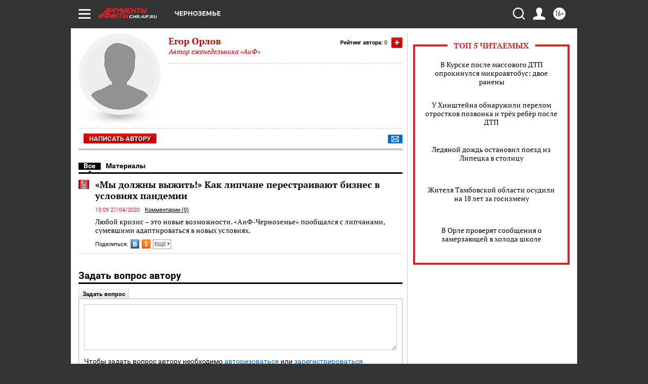

--- FILE ---
content_type: text/html
request_url: https://tns-counter.ru/nc01a**R%3Eundefined*aif_ru/ru/UTF-8/tmsec=aif_ru/919451958***
body_size: -72
content:
8DC37B01697BC5E0X1769719264:8DC37B01697BC5E0X1769719264